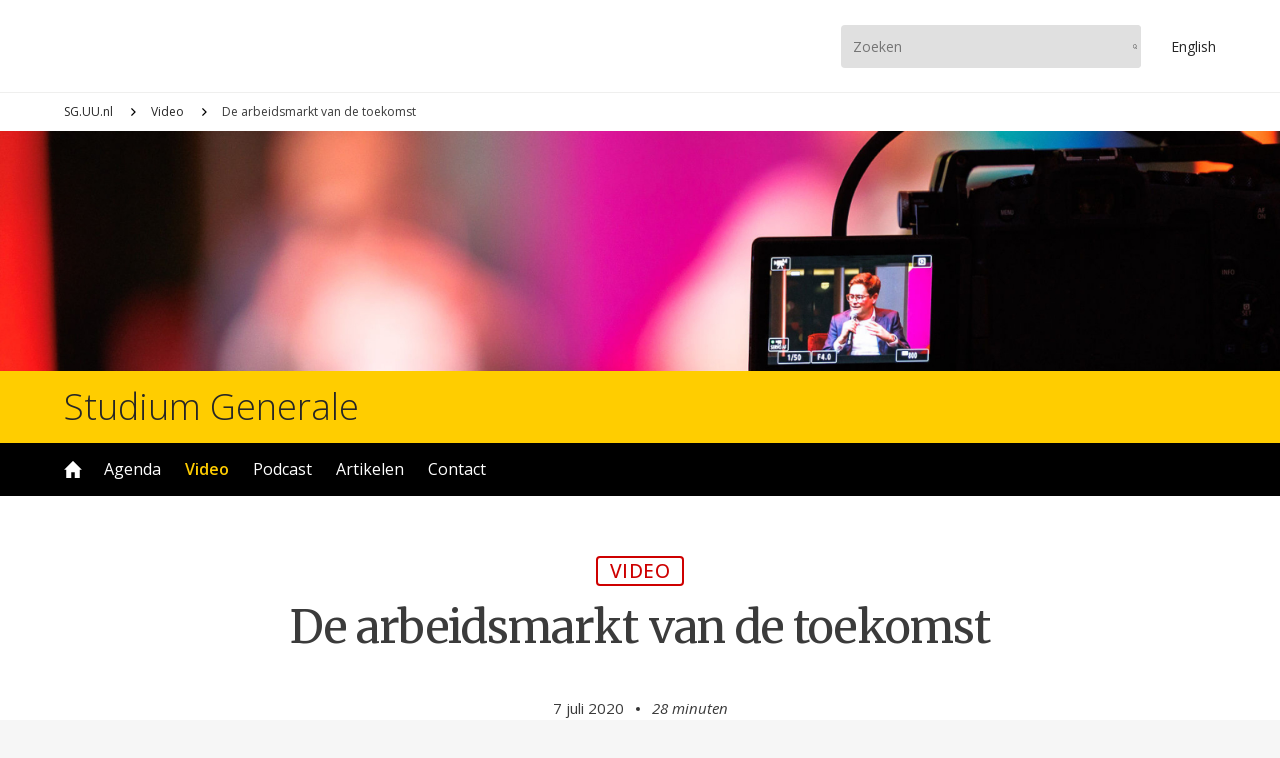

--- FILE ---
content_type: text/html; charset=UTF-8
request_url: https://www.sg.uu.nl/video/2020/07/de-arbeidsmarkt-van-de-toekomst
body_size: 5407
content:
<!DOCTYPE html>

<html lang="nl" dir="ltr" prefix="og: https://ogp.me/ns#">

<head>

<script async src="https://www.googletagmanager.com/gtag/js?id=UA-10296018-1"></script>
<script>window.dataLayer = window.dataLayer || []; function gtag(){dataLayer.push(arguments);} gtag('js', new Date()); gtag('config', 'UA-10296018-1', {'anonymize_ip': true});</script>

<meta charset="utf-8" />
<link rel="canonical" href="https://www.sg.uu.nl/video/2020/07/de-arbeidsmarkt-van-de-toekomst" />
<meta property="og:site_name" content="Studium Generale Universiteit Utrecht" />
<meta property="og:type" content="video" />
<meta property="og:url" content="https://www.sg.uu.nl/video/2020/07/de-arbeidsmarkt-van-de-toekomst" />
<meta property="og:title" content="De arbeidsmarkt van de toekomst" />
<meta property="og:image" content="https://www.sg.uu.nl/sites/default/files/styles/api_16x9/public/video/2025/whatsapp_image_2020-07-06_at_23.24.15.jpeg?h=8abcec71&amp;itok=BT2H1q4X" />
<meta property="og:image:secure_url" content="https://www.sg.uu.nl/sites/default/files/styles/api_16x9/public/video/2025/whatsapp_image_2020-07-06_at_23.24.15.jpeg?h=8abcec71&amp;itok=BT2H1q4X" />
<meta property="og:image:width" content="1600" />
<meta property="og:image:height" content="900" />
<meta property="og:updated_time" content="2025-07-18T07:44:34+0200" />
<meta name="Generator" content="Drupal 11 (https://www.drupal.org)" />
<meta name="MobileOptimized" content="width" />
<meta name="HandheldFriendly" content="true" />
<meta name="viewport" content="width=device-width, initial-scale=1.0" />
<link rel="icon" href="/themes/uu/favicon.ico" type="image/vnd.microsoft.icon" />

<meta name="viewport" content="width=device-width,initial-scale=1.0,minimum-scale=1.0,maximum-scale=1.0,user-scalable=no,minimal-ui"/>
<meta property="fb:app_id" content="100537660650957"/>
<meta name="google-site-verification" content="iUEHpadESl_zDUkc1RXPWSXBLA9tlEOGpIR2jX8enpE"/>
<title>De arbeidsmarkt van de toekomst – Studium Generale Universiteit Utrecht</title>
<link rel="stylesheet" media="all" href="/core/themes/stable9/css/system/components/align.module.css?t9l1z1" />
<link rel="stylesheet" media="all" href="/core/themes/stable9/css/system/components/fieldgroup.module.css?t9l1z1" />
<link rel="stylesheet" media="all" href="/core/themes/stable9/css/system/components/container-inline.module.css?t9l1z1" />
<link rel="stylesheet" media="all" href="/core/themes/stable9/css/system/components/clearfix.module.css?t9l1z1" />
<link rel="stylesheet" media="all" href="/core/themes/stable9/css/system/components/details.module.css?t9l1z1" />
<link rel="stylesheet" media="all" href="/core/themes/stable9/css/system/components/hidden.module.css?t9l1z1" />
<link rel="stylesheet" media="all" href="/core/themes/stable9/css/system/components/item-list.module.css?t9l1z1" />
<link rel="stylesheet" media="all" href="/core/themes/stable9/css/system/components/js.module.css?t9l1z1" />
<link rel="stylesheet" media="all" href="/core/themes/stable9/css/system/components/nowrap.module.css?t9l1z1" />
<link rel="stylesheet" media="all" href="/core/themes/stable9/css/system/components/position-container.module.css?t9l1z1" />
<link rel="stylesheet" media="all" href="/core/themes/stable9/css/system/components/reset-appearance.module.css?t9l1z1" />
<link rel="stylesheet" media="all" href="/core/themes/stable9/css/system/components/resize.module.css?t9l1z1" />
<link rel="stylesheet" media="all" href="/core/themes/stable9/css/system/components/system-status-counter.css?t9l1z1" />
<link rel="stylesheet" media="all" href="/core/themes/stable9/css/system/components/system-status-report-counters.css?t9l1z1" />
<link rel="stylesheet" media="all" href="/core/themes/stable9/css/system/components/system-status-report-general-info.css?t9l1z1" />
<link rel="stylesheet" media="all" href="/core/themes/stable9/css/system/components/tablesort.module.css?t9l1z1" />
<link rel="stylesheet" media="all" href="/core/themes/stable9/css/views/views.module.css?t9l1z1" />
<link rel="stylesheet" media="all" href="/themes/uu/js/lib/swiper/swiper-bundle.min.css?t9l1z1" />
<link rel="stylesheet" media="all" href="/themes/uu/ui/core.css?t9l1z1" />
<link rel="stylesheet" media="all" href="/themes/uu/ui/grid.css?t9l1z1" />
<link rel="stylesheet" media="all" href="/themes/uu/ui/node.css?t9l1z1" />



</head>

<body>


  <div class="dialog-off-canvas-main-canvas" data-off-canvas-main-canvas>
    <div class="page-wrapper">
	<div class="menu-nav-button">
		<div>
			<div></div>
			<div></div>
		</div>
	</div>
	<div class="menu-nav">
		<div>
			<div class="menu-nav-flex">
				<div>
					<a class="uu-brand"></a>
					<a class="uu-brand-name" href="https://www.sg.uu.nl/">Studium Generale</a>
						<ul class="menu">
					<li class="menu-item">
		<a href="/home" data-drupal-link-system-path="node/100">Home</a>
			</li>
				<li class="menu-item menu-item--expanded">
		<a href="/agenda" data-drupal-link-system-path="node/112">Agenda</a>
						<ul class="menu">
					<li class="menu-item">
		<a href="/series" data-drupal-link-system-path="node/113">Series</a>
			</li>
	</ul>

			</li>
				<li class="menu-item menu-item--expanded menu-item--active-trail">
		<a href="/video" data-drupal-link-system-path="node/101">Video</a>
						<ul class="menu">
					<li class="menu-item">
		<a href="/video/archief" data-drupal-link-system-path="video/archief">Archief</a>
			</li>
	</ul>

			</li>
				<li class="menu-item">
		<a href="/podcast" data-drupal-link-system-path="node/114">Podcast</a>
			</li>
				<li class="menu-item">
		<a href="/artikelen" data-drupal-link-system-path="node/116">Artikelen</a>
			</li>
				<li class="menu-item menu-item--collapsed">
		<a href="/contact" data-drupal-link-system-path="node/118">Contact</a>
			</li>
	</ul>


					<ul class="menu-media">
						<li><a href="https://www.instagram.com/studiumgeneraleuu" target="_blank" title="Instagram"><img src="/sites/default/files/svg/instagram.svg" /></a></li><li><a href="https://www.facebook.com/studiumgenerale.uu" target="_blank" title="Facebook"><img src="/sites/default/files/svg/facebook.svg" /></a></li><li><a href="https://www.youtube.com/studiumgeneraleuu" target="_blank" title="YouTube"><img src="/sites/default/files/svg/youtube.svg" /></a></li><li><a href="https://www.linkedin.com/company/studium-generale-universiteit-utrecht" target="_blank" title="LinkedIn"><img src="/sites/default/files/svg/linkedin.svg" /></a></li>
					</ul>
				</div>
			</div>
		</div>
	</div>
	<div class="head-bar">
		<div class="grid">
			<div class="grid-column">
				<div class="head-bar-flex">
					<div>
						<a href="https://www.uu.nl" class="uu-brand"></a>
					</div>
					<div>
						<form class="search-bar" action="https://www.sg.uu.nl/zoeken" method="get">
							<input type="text" name="search_term" placeholder="Zoeken"/>
							<input type="submit" value="Zoeken"/>
						</form>
						<a href="https://www.sg.uu.nl/en" class="en-button">En<span>glish</span></a>
					</div>
				</div>
			</div>
		</div>
	</div>
	<header>
		<div id="live_bar"></div>
		  <div>
    <div id="block-uu-breadcrumb">
  
    
        <nav role="navigation" aria-labelledby="system-breadcrumb">
    <h2 id="system-breadcrumb" class="visually-hidden">Kruimelpad</h2>
    <ol>
          <li>
                  <a href="/">SG.UU.nl</a>
              </li>
          <li>
                  <a href="/video">Video</a>
              </li>
          <li>
                  De arbeidsmarkt van de toekomst
              </li>
        </ol>
  </nav>

  </div>
<div class="views-element-container" id="block-uu-views-block-uu-term-carousel">
  
    
      
  </div>
<div class="views-element-container" id="block-uu-views-block-uu-term-header">
  
    
        <img loading="lazy" src="/sites/default/files/styles/header/public/header/video.jpg?h=a1e1a043&amp;itok=1wa2lE1c" width="1600" height="300" alt="" />



  </div>

  </div>

	</header>
	<div class="name-bar">
		<div class="grid">
			<div class="grid-column">
				<a href="https://www.sg.uu.nl/">Studium Generale</a>
			</div>
		</div>
	</div>
	<div class="menu-bar">
		<div class="grid">
			<div class="grid-column">
				<div class="menu-bar-menu">
						<ul class="menu">
					<li class="menu-item">
		<a href="/home" data-drupal-link-system-path="node/100">Home</a>
			</li>
				<li class="menu-item menu-item--expanded">
		<a href="/agenda" data-drupal-link-system-path="node/112">Agenda</a>
						<ul class="menu">
					<li class="menu-item">
		<a href="/series" data-drupal-link-system-path="node/113">Series</a>
			</li>
	</ul>

			</li>
				<li class="menu-item menu-item--expanded menu-item--active-trail">
		<a href="/video" data-drupal-link-system-path="node/101">Video</a>
						<ul class="menu">
					<li class="menu-item">
		<a href="/video/archief" data-drupal-link-system-path="video/archief">Archief</a>
			</li>
	</ul>

			</li>
				<li class="menu-item">
		<a href="/podcast" data-drupal-link-system-path="node/114">Podcast</a>
			</li>
				<li class="menu-item">
		<a href="/artikelen" data-drupal-link-system-path="node/116">Artikelen</a>
			</li>
				<li class="menu-item menu-item--collapsed">
		<a href="/contact" data-drupal-link-system-path="node/118">Contact</a>
			</li>
	</ul>


				</div>
			</div>
		</div>
	</div>
	<div class="user-bar">
		<div class="grid">
			<div class="grid-column">
				  <div>
    <div data-drupal-messages-fallback class="hidden"></div>

  </div>

			</div>
		</div>
	</div>
	<main>
		  <div>
    <article class="node node-video">
	<div class="grid view_node_head">
		<div class="node-head">
			<div class="node-type">Video</div>
			<h1><span>De arbeidsmarkt van de toekomst</span>
</h1>
			<div class="node-meta">
				<ul>
					<li>7 juli 2020</li>
					<li class="duration"><span class="hms__minuten">28 minuten  </span>

</li>
				</ul>
				<div class="tags">
					
            <div><a href="/domein/economie" hreflang="nl">Economie</a></div>
      
				</div>
			</div>
		</div>
	</div>
	<div class="grid view_node-embed-media">
		<div class="node-embed-media">
			<div class="video-embed">
<iframe width="560" height="315" src="https://www.youtube.com/embed/ihcnYqqnKwU?start=" frameborder="0" allow="autoplay;fullscreen;clipboard-write;encrypted-media;picture-in-picture"></iframe>
</div>

		</div>
	</div>
	<div class="grid view_ck ck">
		<div class="grid-column">
			<p class="teaser">De coronacrisis legt bloot hoe kwetsbaar zzp&#039;ers en flexwerkers zijn voor economische tegenslag. Arbeidseconoom Joop Schippers onderzoekt de toekomst van de arbeidsmarkt. Biedt de huidige crisis een kans om structurele problemen aan te pakken?</p>
			<p>Veel flexwerkers en zzp'ers zijn hard getroffen in de coronatijd. De regering tast diep in de buidel om bedrijven en banen te redden. Maar dat is slechts een tijdelijke oplossing. Volgens arbeidseconoom prof. dr. Joop Schippers (UU) legt de crisis bestaande pijnpunten bloot. De ooit bejubelde flexibele arbeidsmarkt heeft een schaduwzijde: steeds meer mensen vallen als zzp'er buiten het sociale vangnet. De zzp'er in 2020 is bovendien steeds vaker geen vrije ondernemer, maar een postbode of horecamedewerker, die weinig kans heeft om buffers op te bouwen. Hoe organiseren we de arbeidsmarkt op een duurzame manier? </p>

		</div>
	</div>
	<div class="grid view_embedded-spaced">
		<div class="grid-column-small">
			<header>
				<h2>Sprekers</h2>
			</header>
			<div class="grid-view view-1x">
				<article class="speaker"><a href="/sprekers/joop-schippers"><div class="speaker-card"><div class="card-media c1x1">  <img loading="lazy" src="/sites/default/files/styles/crm/public/speaker/joop.jpeg?h=2fe70790&amp;itok=mCVMw3FA" width="200" height="200" />


</div></div><div class="speaker-name"><span class="name">prof.&nbsp;dr.&nbsp;Joop Schippers</span><span class="role">Econoom</span></div></a></article>
			</div>
		</div>
	</div>
</article>
<div class="grid view_series-summary">
	<div class="grid-series">
		<header>
			<h1>Meer in deze serie</h1>
		</header>
		<div class="series-summary">
			<div class="series-summary-name">
				<div>  <img loading="lazy" src="/sites/default/files/styles/card_1x1/public/series/sgwebsite_sciencesessions.jpg?h=725dc979&amp;itok=do6TJRsM" width="900" height="900" />


</div><div><div><span class="series-name">Science Sessions</span><span class="series-head">Nu jij niet naar de wetenschap kan komen, brengen we de wetenschap gewoon naar jou! In de Science Sessions vragen we wetenschappers wat hen bezighoudt in deze vreemde tijden. Welke vragen moeten juist nu worden gesteld?</span></div><div><a href="/series/science-sessions" class="series-more">Meer</a></div></div>

			</div>
			<div class="series-summary-data">
				<div class="swiper-container">
					<div class="swiper">
						<div class="swiper-wrapper">
							<div class="swiper-slide"><article class="video"><a href="/video/2021/05/science-session-10-windmolen-je-backyard-zo-makkelijk-die-energietransitie-niet"><div class="card"><div class="card-media c3x2">  <img loading="lazy" src="/sites/default/files/styles/card_3x2/public/video/2025/akerboom.jpg?h=d1cb525d&amp;itok=3gztNjOc" width="900" height="600" />


</div><div class="hms"><span class="hms hms-format-h-mm-ss">
  49:45
</span>
</div></div><div class="core"><span class="name">Science Session #10 | Windmolen in je backyard? Zo makkelijk is die energietransitie niet</span></div></a></article></div><div class="swiper-slide"><article class="video"><a href="/video/2021/03/waarom-we-de-macht-van-grote-bedrijven-moeten-beteugelen"><div class="card"><div class="card-media c3x2">  <img loading="lazy" src="/sites/default/files/styles/card_3x2/public/video/2025/claessen.png?h=21e0f159&amp;itok=gxsRPhHf" width="900" height="600" />


</div><div class="hms"><span class="hms hms-format-h-mm-ss">
  39:45
</span>
</div></div><div class="core"><span class="name">Waarom we de macht van grote bedrijven moeten beteugelen</span></div></a></article></div><div class="swiper-slide"><article class="video"><a href="/video/2021/02/science-session-8-de-staat-van-de-vs"><div class="card"><div class="card-media c3x2">  <img loading="lazy" src="/sites/default/files/styles/card_3x2/public/video/2025/schermafbeelding_2021-02-15_om_11.25.29.png?h=a4796d86&amp;itok=Hj7yMgJx" width="900" height="600" />


</div><div class="hms"><span class="hms hms-format-h-mm-ss">
  36:46
</span>
</div></div><div class="core"><span class="name">Science Session #8 - De staat van de VS</span></div></a></article></div><div class="swiper-slide"><article class="video"><a href="/video/2020/12/hoe-versterk-je-je-veerkracht"><div class="card"><div class="card-media c3x2">  <img loading="lazy" src="/sites/default/files/styles/card_3x2/public/video/2025/schermafbeelding_2020-12-09_om_15.27.56.png?h=0da1ac84&amp;itok=FtSqpejH" width="900" height="600" />


</div><div class="hms"><span class="hms hms-format-h-mm-ss">
  30:30
</span>
</div></div><div class="core"><span class="name">Hoe versterk je je veerkracht?</span></div></a></article></div><div class="swiper-slide"><article class="video"><a href="/video/2020/11/waarom-een-crisis-vaak-niet-tot-grote-verandering-leidt"><div class="card"><div class="card-media c3x2">  <img loading="lazy" src="/sites/default/files/styles/card_3x2/public/video/2025/schermafbeelding_2020-11-17_om_11.09.29.png?h=ecd8c411&amp;itok=c3eXQI8r" width="900" height="600" />


</div><div class="hms"><span class="hms hms-format-h-mm-ss">
  28:23
</span>
</div></div><div class="core"><span class="name">Waarom een crisis vaak niet tot grote verandering leidt</span></div></a></article></div><div class="swiper-slide"><article class="video"><a href="/video/2020/10/ethische-dilemmas-coronatijd"><div class="card"><div class="card-media c3x2">  <img loading="lazy" src="/sites/default/files/styles/card_3x2/public/video/2025/schermafbeelding_2020-10-20_om_13.55.47.png?h=8873cff5&amp;itok=DjTZyI3H" width="900" height="600" />


</div><div class="hms"><span class="hms hms-format-h-mm-ss">
  31:42
</span>
</div></div><div class="core"><span class="name">Ethische dilemma&#039;s in coronatijd</span></div></a></article></div>
						</div>
					</div>
					<div class="swiper-button prev"></div>
					<div class="swiper-button next"></div>
				</div>
			</div>
		</div>
	</div>
</div>
<div class="wrap">
	<div class="grid view_video-more-by-date">
		<div class="grid-column">
			<header>
				<h1>Nieuwe video's</h1>
			</header>
			<div class="grid-view view-2x">
				<article class="video"><a href="/video/2025/12/shareholder-capitalism-democratic-economy"><div class="card"><div class="card-media c3x2">  <img loading="lazy" src="/sites/default/files/styles/card_3x2/public/video/2025/Screenshot%202025-12-04%20at%2015.22.06.png?h=48fa4e3f&amp;itok=UHUdpqnJ" width="900" height="600" alt="" />


</div><div class="hms"><span class="hms hms-format-h-mm-ss">
  1:32:06
</span>
</div></div><div class="core"><span class="name">From shareholder capitalism to democratic economy</span><span class="head">What if workers take back control?</span><span class="date">6 maanden geleden</span></div></a></article><article class="video"><a href="/video/2025/12/trump-killing-international-rule-based-order"><div class="card"><div class="card-media c3x2">  <img loading="lazy" src="/sites/default/files/styles/card_3x2/public/video/2025/Scherm%C2%ADafbeelding%202025-12-03%20om%2009.52.13.png?h=5a8f6977&amp;itok=RxXKitFQ" width="900" height="600" alt="" />


</div><div class="hms"><span class="hms hms-format-h-mm-ss">
  49:58
</span>
</div></div><div class="core"><span class="name">Is Trump killing the international rule-based order?</span><span class="head">Are we witnessing the death of international law?</span><span class="date">6 maanden geleden</span></div></a></article><article class="video"><a href="/video/2025/11/woede-als-feministisch-wapen"><div class="card"><div class="card-media c3x2">  <img loading="lazy" src="/sites/default/files/styles/card_3x2/public/video/2025/Scherm%C2%ADafbeelding%202025-11-27%20om%2013.35.51.png?h=d4f67a2d&amp;itok=xfBZPNLL" width="900" height="600" alt="" />


</div><div class="hms"><span class="hms hms-format-h-mm-ss">
  1:32:40
</span>
</div></div><div class="core"><span class="name">Woede als feministisch wapen</span><span class="head">Waarom we feministische woede nodig hebben.</span><span class="date">6 maanden geleden</span></div></a></article><article class="video"><a href="/video/2025/11/ontwikkelingshulp-zinloos-zinvol"><div class="card"><div class="card-media c3x2">  <img loading="lazy" src="/sites/default/files/styles/card_3x2/public/video/2025/Scherm%C2%ADafbeelding%202025-11-11%20om%2014.15.09.png?h=40ebcb86&amp;itok=xWpKl1RK" width="900" height="600" alt="" />


</div><div class="hms"><span class="hms hms-format-h-mm-ss">
  1:36:10
</span>
</div></div><div class="core"><span class="name">Ontwikkelingshulp: zinloos of zinvol?</span><span class="head">Hoe zorgen we dat ontwikkelingssamenwerking echt het verschil maakt?</span><span class="date">6 maanden geleden</span></div></a></article>
			</div>
		</div>
	</div>
</div>
  </div>

	</main>
	<div class="subscribe-bar">
		<div class="grid">
			<div class="grid-column">
				<div class="subscribe">
					<div class="column-1">
						<h1>Niets meer missen?</h1>
						<p>Schrijf je in voor onze nieuwsbrief</p>
					</div>
					<div class="column-2">
						<a href="/subscribe" target="_blank">Aanmelden</a>
					</div>
				</div>
			</div>
		</div>
	</div>
	<div class="bottom-bar">
		<div class="grid">
			<div class="grid-column">
				<div class="bottom-bar-flex">
					<div>
						<ul class="menu">
							<li>
								<a href="https://www.sg.uu.nl/publicaties">Publicaties</a>
								<ul class="menu">
									<li><a href="/publicaties/2026/brochure-voorjaar-2026">Brochure voorjaar 2026</a></li><li><a href="/publicaties/2025/brochure-najaar-2025">Brochure najaar 2025</a></li><li><a href="/publicaties/2024/brochure-voorjaar-2025">Brochure voorjaar 2025</a></li><li><a href="/publicaties/2024/brochure-najaar-2024">Brochure najaar 2024</a></li><li><a href="/publicaties/2024/brochure-voorjaar-2024">Brochure voorjaar 2024</a></li>
								</ul>
							</li>
						</ul>
							<ul class="menu">
					<li class="menu-item menu-item--expanded">
		<a href="/contact" data-drupal-link-system-path="node/118">Contact</a>
						<ul class="menu">
					<li class="menu-item">
		<a href="/contact/missie" data-drupal-link-system-path="node/119">Missie &amp; visie</a>
			</li>
				<li class="menu-item">
		<a href="/contact/locaties" data-drupal-link-system-path="node/122">Locaties &amp; toegankelijkheid </a>
			</li>
				<li class="menu-item">
		<a href="/contact/faq" data-drupal-link-system-path="node/123">FAQ</a>
			</li>
				<li class="menu-item">
		<a href="/contact/privacyverklaring" data-drupal-link-system-path="node/134">Privacyverklaring</a>
			</li>
				<li class="menu-item">
		<a href="/contact/voorwaarden" data-drupal-link-system-path="node/132">Gebruiksvoorwaarden</a>
			</li>
	</ul>

			</li>
	</ul>


					</div>
					<div>
						<ul class="menu-media">
							<li><a href="https://www.instagram.com/studiumgeneraleuu" target="_blank" title="Instagram"><img src="/sites/default/files/svg/instagram.svg" /></a></li><li><a href="https://www.facebook.com/studiumgenerale.uu" target="_blank" title="Facebook"><img src="/sites/default/files/svg/facebook.svg" /></a></li><li><a href="https://www.youtube.com/studiumgeneraleuu" target="_blank" title="YouTube"><img src="/sites/default/files/svg/youtube.svg" /></a></li><li><a href="https://www.linkedin.com/company/studium-generale-universiteit-utrecht" target="_blank" title="LinkedIn"><img src="/sites/default/files/svg/linkedin.svg" /></a></li>
						</ul>
					</div>
				</div>
			</div>
		</div>
	</div>
</div>
  </div>


<script type="application/json" data-drupal-selector="drupal-settings-json">{"path":{"baseUrl":"\/","pathPrefix":"","currentPath":"node\/4529","currentPathIsAdmin":false,"isFront":false,"currentLanguage":"nl"},"pluralDelimiter":"\u0003","suppressDeprecationErrors":true,"user":{"uid":0,"permissionsHash":"a598545cf6a452bf15d0b858c715c5631bc1d2a5f3e1621606a62418dccf5b2e"}}</script>
<script src="/core/assets/vendor/jquery/jquery.min.js?v=4.0.0-beta.2"></script>
<script src="/sites/default/files/languages/nl_i_pZUKf0VT94DVqyNv_TjXhW-0aefCsw7yK2CBC602I.js?t9l1z1"></script>
<script src="/core/misc/drupalSettingsLoader.js?v=11.1.7"></script>
<script src="/core/misc/drupal.js?v=11.1.7"></script>
<script src="/core/misc/drupal.init.js?v=11.1.7"></script>
<script src="/themes/uu/js/lib/swiper/swiper-bundle.min.js?v=1.x"></script>
<script src="/themes/uu/js/ux.js?v=1.x"></script>


</body>

</html>

--- FILE ---
content_type: text/css
request_url: https://www.sg.uu.nl/core/themes/stable9/css/system/components/hidden.module.css?t9l1z1
body_size: 662
content:
/**
 * @file
 * Utility classes to hide elements in different ways.
 */

/**
 * Hide elements from all users.
 *
 * Used for elements which should not be immediately displayed to any user. An
 * example would be collapsible details that will be expanded with a click
 * from a user. The effect of this class can be toggled with the jQuery show()
 * and hide() functions.
 */
.hidden {
  display: none;
}

/**
 * Hide elements visually, but keep them available for screen readers.
 *
 * Used for information required for screen reader users to understand and use
 * the site where visual display is undesirable. Information provided in this
 * manner should be kept concise, to avoid unnecessary burden on the user.
 * "!important" is used to prevent unintentional overrides.
 */
.visually-hidden {
  position: absolute !important;
  overflow: hidden;
  clip: rect(1px, 1px, 1px, 1px);
  width: 1px;
  height: 1px;
  word-wrap: normal;
}

/**
 * The .focusable class extends the .visually-hidden class to allow
 * the element to be focusable when navigated to via the keyboard.
 */
.visually-hidden.focusable:active,
.visually-hidden.focusable:focus-within {
  position: static !important;
  overflow: visible;
  clip: auto;
  width: auto;
  height: auto;
}

/**
 * Hide visually and from screen readers, but maintain layout.
 */
.invisible {
  visibility: hidden;
}


--- FILE ---
content_type: text/css
request_url: https://www.sg.uu.nl/themes/uu/ui/grid.css?t9l1z1
body_size: 4801
content:



/* grid view */



div.wrap{background: #efefee; overflow: hidden;}
div.grid{display: grid; grid-template-columns: repeat(20, 1fr); width: 100%; max-width: 1440px; margin: 0 auto;}
div.grid-column{grid-column: 2 / 20;}
div.grid-column-small{grid-column: 2 / 20;}
div.grid-series{grid-column: 2 / 20;}
div.grid-video{grid-column: 2 / 20;}
div.grid-video h1{text-align: center;}
div.grid-view{display: grid;}
div.grid-view.view-1x{row-gap: 24px;}
div.grid-view.view-2x{row-gap: 32px;}
div.grid-view.view-3x{row-gap: 32px;}
div.grid-view.view-4x{row-gap: 32px;}
div.grid-view.view-5x{grid-template-columns: repeat(2, minmax(0, 1fr)); column-gap: 2rem; row-gap: 72px;}
div.grid-view.rmv-gap{column-gap: 0 !important;}
div.grid-tile{display: grid;}
div.grid-tile.view-2x{grid-template-columns: repeat(2, minmax(0, 1fr)); column-gap: 2rem; row-gap: 44px;}
div.grid-tile.view-3x{grid-template-columns: repeat(2, minmax(0, 1fr)); column-gap: 1rem; row-gap: 32px;}
@media (min-width: 640px){
div.grid-view.view-4x{grid-template-columns: repeat(2, minmax(0, 1fr)); column-gap: 3rem; row-gap: 72px;}
div.grid-tile.view-3x{grid-template-columns: repeat(3, minmax(0, 1fr)); column-gap: 2rem; row-gap: 44px;}
}
@media (min-width: 990px){
div.grid-column-small{grid-column: 6 / 16;}
div.grid-series{grid-column: 4 / 18;}
div.grid-video{grid-column: 4 / 18;}
div.grid-view.view-1x{row-gap: 32px;}
div.grid-view.view-2x{grid-template-columns: repeat(2, minmax(0, 1fr)); column-gap: 10vw; row-gap: 72px;}
div.grid-view.view-3x{grid-template-columns: repeat(3, minmax(0, 1fr)); column-gap: 3rem; row-gap: 72px;}
div.grid-view.view-4x{grid-template-columns: repeat(4, minmax(0, 1fr)); column-gap: 3rem; row-gap: 72px;}
div.grid-view.view-5x{grid-template-columns: repeat(4, minmax(0, 1fr)); column-gap: 2rem; row-gap: 72px;}
div.grid-tile.view-2x{column-gap: 3rem;}
}
@media (min-width:1280px){
div.grid-view.view-5x{grid-template-columns: repeat(5, minmax(0, 1fr)); column-gap: 2rem; row-gap: 72px;}
}



/* grid context */



div.view_node{margin-top: 60px; margin-bottom: 60px;}
div.view_node_card{margin-top: 60px; margin-bottom: 80px;}
div.view_node_head{margin-top: 60px; margin-bottom: 60px;}
div.view_node-embed-media{margin-top: 60px; margin-bottom: 80px;}
div.view_term{margin-top: 60px; margin-bottom: 60px;}
div.view_instagram{margin-top: 60px; margin-bottom: 60px;}
div.view_venue-event{margin-top: 60px; margin-bottom: 60px;}
div.view_term-content{margin-bottom: 60px;}
div.view_article-domain{margin-top: 80px; margin-bottom: 80px;}
div.view_article-new{margin-top: 80px; margin-bottom: 80px;}
div.view_article-news{margin-top: 60px; margin-bottom: 80px;}
div.view_article-zine{margin-top: 60px; margin-bottom: 80px;}
div.view_article-recent{margin-top: 80px; margin-bottom: 80px;}
div.view_article-sticky{margin-top: 80px; margin-bottom: 80px;}
div.view_article-more-by-date{margin-top: 60px; margin-bottom: 60px;}
div.view_archive{margin-top: 60px; margin-bottom: 60px;}
div.view_english{margin-top: 60px; margin-bottom: 60px;}
div.view_venue{margin-top: 60px; margin-bottom: 60px;}
div.view_crew{margin-top: 60px; margin-bottom: 60px;}
div.view_crew div.grid-column{max-width: 740px;}
div.view_recommend{margin-top: 80px; margin-bottom: 80px;}
div.view_issue{margin-top: 60px; margin-bottom: 60px;}
div.view_issue-content{margin-top: 80px; margin-bottom: 80px;}
div.view_issue-more-by-date{margin-top: 60px; margin-bottom: 60px;}
div.view_ck{margin-top: 60px; margin-bottom: 60px;}
div.view_photo{margin-top: 60px; margin-bottom: 60px;}
div.view_faq{margin-top: 60px; margin-bottom: 60px;}
div.view_faq + div.view_faq{margin-top: -40px;}
div.view_testimonial{margin-top: 60px; margin-bottom: 60px;}
div.view_testimonial + div.view_testimonial{margin-top: -40px;}
div.view_article-author{margin-top: 60px; margin-bottom: 60px;}
div.view_series-preview{margin-top: 80px; margin-bottom: 80px;}
div.view_series-new{margin-top: 60px; margin-bottom: 60px;}
div.view_series-overview{margin-top: 60px; margin-bottom: 60px;}
div.view_series-summary{margin-top: 60px; margin-bottom: 80px;}
div.view_series-content{margin-top: 60px; margin-bottom: 60px;}
div.view_event-passed{margin-top: 80px; margin-bottom: 60px;}
div.view_event-overview{margin-top: 80px; margin-bottom: 60px;}
div.view_event-new{margin-top: 60px; margin-bottom: 60px;}
div.view_event-next-up{margin-top: 60px; margin-bottom: 60px;}
div.view_youtube{margin-top: 80px; margin-bottom: 80px;}
div.view_video-domain{margin-top: 80px; margin-bottom: 80px;}
div.view_video-new{margin-top: 80px; margin-bottom: 80px;}
div.view_video-zine{margin-top: 60px; margin-bottom: 80px;}
div.view_video-recent{margin-top: 80px; margin-bottom: 80px;}
div.view_video-sticky{margin-top: 80px; margin-bottom: 80px;}
div.view_video-more-by-date{margin-top: 60px; margin-bottom: 60px;}
div.view_podcast-domain{margin-top: 80px; margin-bottom: 80px;}
div.view_podcast-new{margin-top: 80px; margin-bottom: 80px;}
div.view_podcast-zine{margin-top: 60px; margin-bottom: 80px;}
div.view_podcast-more-by-date{margin-top: 60px; margin-bottom: 60px;}
div.view_carousel{margin-top: 60px; margin-bottom: 60px;}
div.view_publication{margin-top: 60px; margin-bottom: 60px;}
div.view_publication-more-by-date{margin-top: 60px; margin-bottom: 60px;}
div.view_embedded{margin-top: 40px; margin-bottom: 40px;}
div.view_embedded-spaced{margin-top: 60px; margin-bottom: 80px;}
div.view_search{margin-top: 60px; margin-bottom: 60px;}



/* zine layout */



div.zine-a{display: grid; row-gap: 32px;}
div.zine-b article>a div.card div.date-event{font-size: 2.6em !important;}
div.zine-c{display: grid; row-gap: 32px;}
@media (min-width: 990px){
div.zine-a{display: grid; grid-template-areas: "big small1" "big small2"; grid-template-columns: 64% 1fr; column-gap: 5vw; row-gap: 32px;}
div.zine-a>div:nth-child(1){grid-area: big; margin: 0;}
div.zine-a>div:nth-child(2){grid-area: small1;}
div.zine-a>div:nth-child(3){grid-area: small2;}
div.zine-b article>a{display: -webkit-flex; display: flex; -webkit-flex-flow: row nowrap; flex-flow: row nowrap;}
div.zine-b article>a div.card{width: 40%; margin: 0 32px 0 0;}
div.zine-b article>a div.core{-webkit-flex: 1; flex: 1;}
div.zine-c{display: grid; grid-template-areas: "big small1" "big small2"; grid-template-columns: 40% 1fr; column-gap: 5vw; row-gap: 32px;}
div.zine-c>div:nth-child(1){grid-area: big; margin: 0;}
div.zine-c>div:nth-child(2){grid-area: small1;}
div.zine-c>div:nth-child(3){grid-area: small2;}
}
@media (min-width:1280px){
div.zine-a{column-gap: 6vw;}
div.zine-c{column-gap: 6vw;}
}



/* item layout */



article>a{display: block; text-decoration: none;}
article>a[href='']{pointer-events: none;}
article>a.active-0{pointer-events: none;}
article>a div.core ul{margin: 0 0 10px 0; overflow: hidden;}
article>a div.core ul>li{display: inline-block; float: left; margin: 0 6px 6px 0; padding: 4px 8px; background: #ffcd00; border-radius: 3px; font-size: 0.8em; line-height: 1.0em; font-weight: 600; text-transform: uppercase; color: #111 !important;}
article>a div.core span{display: block;}
article>a div.core span.name{margin-bottom: 8px; font-weight: 600;}
article>a div.core span.head{margin-bottom: 6px; font-size: 0.9em; line-height: 1.48em;}
article>a div.core span.date{font-size: 0.8em; font-style: italic; color: #666;}
article>a div.core span.date-event-mini{display: table; margin-bottom: 4px; padding: 0.1em 0.4em; background: #ffcd00; border-radius: 3px; text-transform: uppercase; font-weight: 600;}
article>a div.core span.name-user{display: block; font-size: 0.9em; line-height: 1.4em; font-style: italic;}
article>a div.core span.name-user>span{display: inline;}
article>a div.core span.name-user:not(.mix)>span:nth-child(1){display: none !important;}
article>a div.core span.name-user:not(.mix)>span:nth-child(2)::first-letter{text-transform: uppercase;}
article>a div.core div.name-user{display: -webkit-flex; display: flex; -webkit-align-items: center; align-items: center; font-size: 0.9em; line-height: 1.4em; font-style: italic;}
article>a div.core div.name-user>div:nth-child(1){width: 28px; aspect-ratio: 1/1; background: #eee; border-radius: 50%; overflow: hidden;}
article>a div.core div.name-user>div:nth-child(2){display: -webkit-flex; display: flex; -webkit-flex-wrap: nowrap; flex-wrap: nowrap; padding-left: 10px;}
article>a div.core div.name-user:not(.mix)>div:nth-child(2)>span:nth-child(1){display: none !important;}
article>a div.core div.name-user:not(.mix)>div:nth-child(2)>span:nth-child(2)::first-letter{text-transform: uppercase;}
article>a div.core div.next{margin-top: 12px;}
article>a div.core div.next span.next-date{display: table; margin-bottom: 6px; padding: 0.1em 0.4em; background: #ffcd00; border-radius: 3px; text-transform: uppercase; font-weight: 600;}
article>a div.core div.next span.next-name{font-size: 0.9em; line-height: 1.4em; font-weight: 600;}
article>a div.card{position: relative; margin-bottom: 16px;}
article>a div.card div.hms,article>a div.card div.min{z-index: 4; position: absolute; right: 12px; bottom: 12px; padding: 4px 8px; border-radius: 3px; opacity: 0.9; font-size: 0.8em; line-height: 1.0em; font-weight: 600;}
article>a div.card div.hms{background: #111; color: #eee;}
article>a div.card div.min{background: #fff; color: #111;}
article>a div.card img{width: 100%; height: 100%; object-fit: cover;}
article>a div.card-media{z-index: 2; position: relative; width: 100%; background: #eee; border-radius: 8px; overflow: hidden;}
article.event-row{margin: 20px 0;}
article.event-row>a{display: -webkit-flex; display: flex; -webkit-align-items: center; align-items: center;}
article.event-row>a div.date{display: -webkit-flex; display: flex; -webkit-align-items: center; align-items: center; -webkit-justify-content: center; justify-content: center; width: 3.0em; aspect-ratio: 1/1; margin: 0 24px 0 0; background: #ffcd00; border-radius: 4px; overflow: hidden; font-size: 2.0em; line-height: 1.0em; font-weight: 600; text-transform: uppercase;}
article.event-row>a div.date span{display: block;}
article.event-row>a div.date span.d{font-weight: 400;}
article.event.hide{display: none;}
article.event div.card div.date-event{z-index: 4; position: absolute; top: 0; left: 0; display: -webkit-flex; display: flex; -webkit-align-items: center; align-items: center; min-width: 4.0em; height: 3.0em; margin: 0 24px 0 0; padding: 0 0.6em; background: #ffcd00; border-top-left-radius: 8px; overflow: hidden; font-size: 1.6em; line-height: 1.0em; font-weight: 600; text-transform: uppercase;}
article.event div.card div.date-event span{display: block;}
article.event div.card div.date-event span.d{font-weight: 400;}
article.event div.core div.event-data{margin-bottom: 10px;}
article.event div.core div.event-data span{display: inline-block; margin: 0 12px 8px 0;}
article.event div.core div.event-data span.venue{padding: 0.2em 0.4em; padding-left: 1.0em; background: url(svg/pin.svg) left center / 0.5em auto no-repeat; font-size: 0.9em; opacity: 0.8;}
article.event div.core div.event-data span.start{padding: 0.2em 0.4em; background: #ddd; border-radius: 2px; font-size: 0.9em; line-height: 1.2em; color: #444;}
article.event div.core div.event-state{display: table; margin-bottom: 8px; padding: 0.4em 0.6em; background: #ce0000; border-radius: 3px; font-size: 0.8em; line-height: 1.0em; letter-spacing: 0.02em; font-weight: 600; text-transform: uppercase; color: #fff;}
article.event[data-sticky='1']>a{background: #ffcd00; border-radius: 8px; overflow: hidden;}
article.event[data-sticky='1']>a div.card-media{aspect-ratio: 3/4 !important; border-radius: 12px 0 0 8px;}
article.event[data-sticky='1']>a div.core{padding: 32px; padding-left: 0;}
section.main div.grid-video{grid-column: 2 / 20 !important;}
section.main div.grid-video h1{text-align: left;}
div.view_embedded article{margin-bottom: 32px;}
@media (min-width: 990px){
article>a div.core div.name-user>div:nth-child(1){width: 36px;}
article.event div.card div.date-event{font-size: 2.0em;}
}
@media (max-width: 640px){
div.grid-view.view-2x article.event div.card div.date-event{font-size: 1.2em;}
}



/* item layout by context */



div.grid-view.view-1x article>a,div.view_embedded article>a,div.zine-c>div:not(:nth-child(1)) article>a{display: -webkit-flex; display: flex; -webkit-flex-flow: row nowrap; flex-flow: row nowrap;}
div.grid-view.view-1x article>a div.card,div.view_embedded article>a div.card,div.zine-c>div:not(:nth-child(1)) article>a div.card{width: 32%; -webkit-flex: 0 0 auto; flex: 0 0 auto; margin: 0 32px 0 0;}
div.grid-view.view-1x article>a div.core,div.view_embedded article>a div.core,div.zine-c>div:not(:nth-child(1)) article>a div.core{-webkit-flex: 1; flex: 1;}
div.grid-view.view-2x article>a{display: -webkit-flex; display: flex; -webkit-flex-flow: row nowrap; flex-flow: row nowrap; -webkit-align-items: flex-start; align-items: flex-start;}
div.grid-view.view-2x article>a div.card{width: 30%; -webkit-flex: 0 0 auto; flex: 0 0 auto; margin: 0 16px 0 0;}
div.grid-view.view-2x article>a div.core ul{margin: 0 0 6px 0;}
div.zine-a article>a div.core span.name,article.news>a div.core span.name,div.zine-c>div:not(:nth-child(1)) article>a div.core span.name{margin-bottom: 16px; font-family: 'Merriweather', serif; font-size: 1.6em !important; line-height: 1.2em !important; letter-spacing: -0.01em; font-weight: 400;}
div.zine-a>div:nth-child(1) article>a div.core{padding: 40px 30px; background: #ffcd00; border-top-left-radius: 16px; border-top-right-radius: 16px; text-align: center;}
div.zine-a>div:nth-child(1) article>a div.core ul{display: table; margin-left: auto; margin-right: auto;}
div.zine-a>div:nth-child(1) article>a div.core ul>li{background: #111 !important; color: #ffcd00 !important;}
div.zine-a>div:nth-child(1) article>a div.core div.name-user{-webkit-justify-content: center; justify-content: center;}
div.zine-a>div:nth-child(1) article>a div.core span.name{margin-bottom: 20px; font-size: 2.6em !important; line-height: 1.2em !important;}
div.zine-a>div:nth-child(1) article>a div.card{margin: 0;}
div.zine-a>div:nth-child(1) article>a div.card-media{border-top-left-radius: 0; border-top-right-radius: 0; border-bottom-left-radius: 16px; border-bottom-right-radius: 16px;}
div.zine-c>div:nth-child(1) article>a div.core{padding: 50px 30px 40px 30px; background: #ffcd00; border-bottom-left-radius: 16px; border-bottom-right-radius: 16px; text-align: center;}
div.zine-c>div:nth-child(1) article>a div.core ul{display: table; margin-left: auto; margin-right: auto;}
div.zine-c>div:nth-child(1) article>a div.core ul>li{background: #111 !important; color: #ffcd00 !important;}
div.zine-c>div:nth-child(1) article>a div.core div.name-user{-webkit-justify-content: center; justify-content: center;}
div.zine-c>div:nth-child(1) article>a div.core span.name{margin-bottom: 20px; font-family: 'Merriweather', serif; font-size: 2.2em; line-height: 1.2em; letter-spacing: -0.01em; font-weight: 400;}
div.zine-c>div:nth-child(1) article>a div.card{margin: 0;}
div.zine-c>div:nth-child(1) article>a div.card-media{aspect-ratio: 2/1; background: #000; border-radius: 0; border-top-left-radius: 16px; border-top-right-radius: 16px; overflow: hidden;}
div.zine-c>div:nth-child(1) article>a div.card-media img{filter: blur(24px); transform: scale(1.2);}
div.zine-c>div:nth-child(1) article>a div.card-media-square{z-index: 3; position: absolute; bottom: -20px; left: 28%; display: block; width: 44%; aspect-ratio: 1/1; border-radius: 8px; overflow: hidden;}
div.zine-a>div:nth-child(1) article>a div.core span.date{color: #262626;}
div.zine-a>div:nth-child(1) article>a div.core span.head{margin-bottom: 20px; font-size: 1.16em; line-height: 1.48em;}
div.zine-c>div:nth-child(1) article>a div.core span.head{margin-bottom: 16px;}
div.zine-b article>a div.core span.name{margin-bottom: 20px; font-family: 'Merriweather', serif; font-size: 2.6em; line-height: 1.2em; letter-spacing: -0.01em; font-weight: 400;}
div.zine-b article>a div.core span.head{margin-bottom: 20px; font-size: 1.16em; line-height: 1.48em;}
div.canvas-view article>a div.core span.name{margin-bottom: 20px; font-family: 'Merriweather', serif; font-size: 2.6em; line-height: 1.2em; letter-spacing: -0.01em; font-weight: 300;}
div.canvas-view article>a div.core span.head{margin-bottom: 20px; font-size: 1.16em; line-height: 1.48em;}
div.canvas-view article>a div.core span.date{color: #fff; opacity: 0.8;}
div.view_event-new div.swiper-slide article.event div.core span.name{font-size: 1.2em; line-height: 1.4em;}
div.grid-view.view-3x article>a div.core span.name{font-size: 1.2em; line-height: 1.4em;}
div.archive-view div.grid-view.view-3x article>a div.core span.name{font-size: 1.0em; line-height: 1.4em;}
div.calendar-view article.event>a div.core span.name{font-size: 1.4em; line-height: 1.4em;}
@media (min-width: 990px){
div.grid-view.view-2x article>a div.card{width: 44%; margin: 0 32px 0 0;}
div.grid-view.view-2x article.podcast>a div.card{width: 36%;}
}
@media (max-width: 640px){
div.grid-view.view-1x article>a,div.grid-view.view-4x article>a,div.archive-view div.grid-view.view-3x article>a,div.zine-c>div:not(:nth-child(1)) article>a{display: -webkit-flex; display: flex; -webkit-flex-flow: row nowrap; flex-flow: row nowrap; -webkit-align-items: flex-start; align-items: flex-start;}
div.grid-view.view-1x article>a div.card,div.grid-view.view-4x article>a div.card,div.archive-view div.grid-view.view-3x article>a div.card,div.zine-c>div:not(:nth-child(1)) article>a div.card{width: 30%; -webkit-flex: 0 0 auto; flex: 0 0 auto; margin: 0 16px 0 0;}
div.grid-view.view-1x article>a div.core ul,div.grid-view.view-4x article>a div.core ul,div.archive-view div.grid-view.view-3x article>a div.core ul,div.zine-c>div:not(:nth-child(1)) article>a div.core ul{margin: 0 0 6px 0;}
div.zine-c>div:not(:nth-child(1)) article>a div.core span.name{font-size: 1.4em;}
div.calendar-view article.event>a div.card div.date-event{font-size: 1.2em;}
div.calendar-view article.event>a div.core div.event-data{margin-bottom: 4px;}
div.calendar-view article.event>a div.core span.name{font-size: 1.2em; line-height: 1.4em;}
div.zine-a>div:nth-child(1) article>a div.core span.name,div.zine-b article>a div.core span.name,div.canvas-view article>a div.core span.name{font-size: 2.0em !important; line-height: 1.2em !important;}
}



/* item layout by content */



div.grid-view article.video div.card-media img,div.grid-view article.podcast div.card-media img,div.view_embedded article.video div.card-media img,div.view_embedded article.podcast div.card-media img{z-index: 2; position: relative;}
div.grid-view article.video div.card-media:before,div.grid-view article.podcast div.card-media:before,div.view_embedded article.video div.card-media:before,div.view_embedded article.podcast div.card-media:before{z-index: 4; position: absolute; top: 0; left: 0; content: ''; display: block; width: 100%; height: 100%; background: url(svg/play-w.svg) center center / 16% auto no-repeat; opacity: 0; -webkit-transform: scale(0.8); transform: scale(0.8); transition: transform 120ms ease, opacity 200ms ease;}
div.grid-view article.video>a:hover div.card-media:before,div.grid-view article.podcast>a:hover div.card-media:before,div.view_embedded article.video>a:hover div.card-media:before,div.view_embedded article.podcast>a:hover div.card-media:before{opacity: 0.8; -webkit-transform: scale(1); transform: scale(1);}
div.grid-view.view-3x article.video div.card-media:before,div.grid-view.view-3x article.podcast div.card-media:before{background-size: 12% auto;}



/* image ratio */



div.c1x1{aspect-ratio: 1/1 !important;}
div.c2x3{aspect-ratio: 2/3 !important;}
div.c3x2{aspect-ratio: 3/2 !important;}
div.c3x4{aspect-ratio: 3/4 !important;}
div.c4x3{aspect-ratio: 4/3 !important;}
div.c4x5{aspect-ratio: 4/5 !important;}



/* canvas view */



div.canvas-view article>a{position: relative;}
div.canvas-view article>a div.card{z-index: 2; position: relative;}
div.canvas-view article>a div.core{z-index: 4; position: absolute; top: 0; left: 0; display: -webkit-flex; display: flex; -webkit-align-items: center; align-items: center; -webkit-justify-content: center; justify-content: center;  width: 100%; height: 100%; padding: 0 20px; background: radial-gradient(circle,rgba(0,0,0,0.6) 0%, rgba(0,0,0,0.1) 100%); border-radius: 8px; text-align: center; color: #fff;}
div.canvas-view article>a div.core ul{display: table; margin-left: auto; margin-right: auto;}
@media (max-width: 990px){
div.canvas-view article>a div.card div.card-media{aspect-ratio: 1/1 !important;}
}
@media (max-width: 640px){
div.canvas-view article>a div.card div.card-media{aspect-ratio: 3/4 !important;}
}



/* crew */



article.crew>a{height: 100%; display: -webkit-flex; display: flex; -webkit-flex-direction: column; flex-direction: column; -webkit-align-items: stretch; align-items: stretch;}
article.crew>a div.card{margin: 0;}
article.crew>a div.card:before{z-index: 0; position: absolute; left: 0; bottom: 0; content: ''; display: block; width: 100%; height: 14px; background: #ffcd00;}
article.crew>a div.card-media{border-radius: 14px;}
article.crew>a div.core{-webkit-flex: 1; flex: 1; padding: 20px; background: #ffcd00; border-bottom-left-radius: 14px; border-bottom-right-radius: 14px;}
article.crew>a span.name-crew{font-weight: 600;}
article.crew>a span.name-crew:first-letter{text-transform: uppercase;}
article.crew>a span.role{font-size: 0.8em; font-style: italic; margin-bottom: 6px;}
article.crew>a span.mail{font-size: 0.9em;}
article.crew>a span.call{font-size: 0.9em;}
article.crew>a:hover span.name-crew{text-decoration: underline;}



/* venue */



article.venue>a{height: 100%; display: -webkit-flex; display: flex; -webkit-flex-direction: column; flex-direction: column; -webkit-align-items: stretch; align-items: stretch;}
article.venue>a div.card{margin: 0;}
article.venue>a div.card:before{z-index: 0; position: absolute; left: 0; bottom: 0; content: ''; display: block; width: 100%; height: 14px; background: #ffcd00;}
article.venue>a div.card-media{border-radius: 14px;}
article.venue>a div.core{-webkit-flex: 1; flex: 1; padding: 20px; background: #ffcd00; border-bottom-left-radius: 14px; border-bottom-right-radius: 14px;}
article.venue>a span.name-venue{font-size: 1.1em; font-weight: 600;}
article.venue>a:hover span.name-venue{text-decoration: underline;}
article.venue>a span.address{font-size: 0.9em; margin-top: 8px;}



/* faq */



div.accordion{max-width: 740px; background: #ffeca2; border-radius: 6px; overflow: hidden; -webkit-transition: background 120ms ease; transition: background 120ms ease;}
div.accordion>div.head{position: relative; padding: 14px 60px 14px 20px; cursor: pointer; font-size: 1.1em; line-height: 1.4em;}
div.accordion>div.head:before{position: absolute; top: 50%; right: 20px; content: ''; display: block; width: 0.8em; aspect-ratio: 1/1; margin-top: -0.4em; background: url(svg/arrow.svg) center center / contain no-repeat; -webkit-transition: transform 200ms ease; transition: transform 200ms ease; -webkit-transform: rotate(90deg); transform: rotate(90deg);}
div.accordion>div.head span{display: block; font-weight: 600;}
div.accordion>div.head:hover span{text-decoration: underline;}
div.accordion>div.core{padding: 0 40px 0 20px; overflow-y: hidden; -webkit-transition: max-height 400ms ease-in-out; transition: max-height 400ms ease-in-out;}
div.accordion.hide{background: #ffcd00;}
div.accordion.hide>div.head:before{-webkit-transform: none; transform: none;}
div.accordion.hide>div.core{max-height: 0;}



/* testimonial */



div.accordion.accordion-quote{position: relative; margin-bottom: 30px !important; font-size: 0.9em; overflow: visible;}
div.accordion.accordion-quote:before{position: absolute; left: 20px; bottom: -20px; content: ''; display: block; width: 0px; height: 0px; border-style: solid; border-width: 20px 20px 0 0; border-color: #ffeca2 transparent transparent transparent; -webkit-transition: border-color 120ms ease; transition: border-color 120ms ease;}
div.accordion.accordion-quote.hide:before{border-color: #ffcd00 transparent transparent transparent;}
div.accordion.accordion-quote>div.head{display: -webkit-flex; display: flex; -webkit-align-items: center; align-items: center; -webkit-flex-wrap: nowrap; flex-wrap: nowrap; font-size: 1.0em;}
div.accordion.accordion-quote>div.head p{-webkit-flex: 1; flex: 1; margin: 0;}
div.accordion.accordion-quote>div.head img{width: 48px; aspect-ratio: 1/1; margin-right: 16px; border-radius: 50%;}
div.accordion.accordion-quote>div.core span.name{display: block; margin: 1.2em 0; font-size: 1.2em; line-height: 1.4em; font-weight: 600;}
div.view_testimonial div.accordion.accordion-quote:nth-child(even):before{left: auto; right: 20px; -webkit-transform: scaleX(-1); transform: scaleX(-1);}



/* news */



div.view_article-news div.news-feature{background: #ffcd00;}
div.view_article-news div.news-feature>a{display: -webkit-flex; display: flex; -webkit-align-items: center; align-items: center; height: 100%; text-decoration: none;}
div.view_article-news div.news-feature>a>div{padding: 30px;}
div.view_article-news div.news-feature>a span.head{display: block; font-size: 2.2em; line-height: 1.2em; letter-spacing: -0.02em; font-weight: 600;}
div.view_article-news div.news-feature>a span.head-button{position: relative; display: table; margin-top: 2.0rem; padding: 0.5em 2.4em 0.5em 0.8em; background: #000 url(svg/arrow-uu.svg) right 0.8em center / auto 0.8em no-repeat; border-radius: 2px; text-transform: uppercase; font-weight: 600; color: #ffcd00;}
@media (min-width: 990px){
div.view_article-news article.news{height: 100%;}
div.view_article-news article.news>a{height: 100%; display: -webkit-flex; display: flex; -webkit-flex-direction: column; flex-direction: column; -webkit-align-items: stretch; align-items: stretch;}
div.view_article-news article.news>a div.card{margin: 0;}
div.view_article-news article.news>a div.card-media{border-radius: 0;}
div.view_article-news article.news>a div.core{-webkit-flex: 1; flex: 1; padding: 20px; padding-bottom: 30px; background: #fff;}
}



/* swiper */



div.swiper-container{position: relative;}
div.swiper-button{position: absolute; width: 5vw; max-width: 48px; aspect-ratio: 1/1; top: 30%; right: 0; background: url(svg/swiper-button.svg) center center / 40% auto no-repeat; outline: none; -webkit-transform: translateX(100%); transform: translateX(100%); -webkit-transition: opacity 120ms ease; transition: opacity 120ms ease; touch-action: manipulation; -webkit-user-select: none; user-select: none; -webkit-tap-highlight-color: transparent; cursor: pointer;}
div.swiper-button.prev{left: 0; right: auto; -webkit-transform: scaleX(-1) translateX(100%); transform: scaleX(-1) translateX(100%);}
div.swiper-button.swiper-button-disabled{opacity: 0; pointer-events: none;}
div.swiper-scrollbar{position: relative !important; top: auto !important; left: auto !important; bottom: auto !important; width: 100% !important; height: 2px !important; margin-top: 24px; background: rgba(0,0,0,0.2) !important;}
div.swiper-scrollbar-drag{background: #111 !important;}
div.swiper-slide{-webkit-user-select: none; user-select: none;}
div.view_recommend div.swiper-slide{width: 20%; min-width: 260px;}
div.view_event-new div.swiper-slide{width: 28%; min-width: 300px;}
div.view_series-preview div.swiper-slide{width: 20%; min-width: 260px;}
div.view_recommend div.swiper-container{margin-bottom: 30px;}
@media (max-width: 990px){
div.swiper{margin: 0 -5vw; padding: 0 5vw;}
div.swiper-button{display: none !important;}
}



/* carousel */



div.carousel{background: #000;}
div.carousel div.swiper-pagination{position: absolute; left: 0; bottom: 8px; width: 100%; text-align: center; pointer-events: none;}
div.carousel div.swiper-pagination span.swiper-pagination-bullet{display: inline-block; width: 8px; height: 8px; margin: 4px; border-radius: 50%; background: #fff; opacity: 0.4; -webkit-transition: opacity 120ms ease; transition: opacity 120ms ease;}
div.carousel div.swiper-pagination span.swiper-pagination-bullet.swiper-pagination-bullet-active{opacity: 1;}
div.carousel div.swiper-slide>a{position: relative; display: block; width: 100%; aspect-ratio: 16/4; cursor: pointer; text-decoration: none; overflow: hidden;}
div.carousel div.swiper-slide>a[href='']{pointer-events: none;}
div.carousel div.slide-card{z-index: 2; position: absolute; top: 0; left: 0; right: 0; bottom: 0; background: #000;}
div.carousel div.slide-card img{width: 100%; height: 100%; object-fit: cover;}
div.carousel div.slide-card-name{z-index: 6; position: absolute; top: 16px; right: 16px; padding: 0.2em 0.8em; border-radius: 2px; background: #000; font-size: 12px; color: #fff; opacity: 0.5;}
div.carousel div.slide-data{z-index: 4; position: relative; width: 100%; height: 100%; padding: 0 5vw; background: linear-gradient(20deg,rgba(0,0,0,1) 0%, rgba(0,0,0,0.0) 74%);}
div.carousel div.slide-data>div{max-width: 1296px; height: 80%; margin: 0 auto; display: -webkit-flex; display: flex; -webkit-align-items: flex-end; align-items: flex-end;}
div.carousel div.slide-data span.name{display: table; padding: 0.4em 0; font-size: 2.4em; line-height: 1.2em; font-weight: 500; color: #fff;}
div.carousel div.slide-data span.name-sub{display: table; padding: 0.5em 3.0em 0.5em 1.0em; background: #ffcd00 url(svg/arrow.svg) right 1.0em center / auto 36% no-repeat; border-radius: 2px; overflow: hidden; font-weight: 600; text-transform: uppercase; text-decoration: none;}
@media (max-width: 990px){
div.carousel div.swiper-slide>a{aspect-ratio: 12/4;}
div.carousel div.slide-data span.name{font-size: 2.0em;}
}
@media (max-width: 640px){
div.carousel div.swiper-slide>a{aspect-ratio: 12/8;}
div.carousel div.slide-card-name{padding: 0.12em 0.6em; font-size: 10px;}
}



/* speaker */



article.speaker>a{display: -webkit-flex; display: flex; -webkit-flex-flow: row nowrap; flex-flow: row nowrap; -webkit-align-items: stretch !important; align-items: stretch !important;}
article.speaker>a div.speaker-card{position: relative; width: 120px;}
article.speaker>a div.speaker-card:before{z-index: 0; position: absolute; top: 0; right: 0; content: ''; display: block; width: 14px; height: 100%; background: #ffcd00;}
article.speaker>a div.speaker-card>div{z-index: 2; position: relative; border-radius: 14px; overflow: hidden;}
article.speaker>a div.speaker-name{-webkit-flex: 1; flex: 1; padding: 20px; background: #ffcd00; border-top-right-radius: 14px; border-bottom-right-radius: 14px;}
article.speaker>a span{display: block;}
article.speaker>a span.name{font-size: 1.1em; font-weight: 600;}
article.speaker>a span.name:first-letter{text-transform: uppercase;}
article.speaker>a span.role{margin-top: 4px; font-size: 0.9em; font-style: italic;}
article.speaker>a:hover span.name{text-decoration: underline;}
@media (max-width: 640px){
article.speaker>a div.speaker-card{width: 90px;}
}




--- FILE ---
content_type: text/css
request_url: https://www.sg.uu.nl/themes/uu/ui/node.css?t9l1z1
body_size: 4194
content:



/* node head */



div.node-type{display: table; margin: 0 auto; margin-bottom: 14px; padding: 0 12px; border: 2px solid #ce0000; border-radius: 4px; font-size: 1.2rem; font-weight: 500; line-height: 1.4em; letter-spacing: 0.02em; color: #ce0000; text-transform: uppercase;}
div.node-type.live{padding: 0 0.6em 0 2.0em; background: #ce0000 url(svg/live-w.svg) left 0.6em center / 1.0em auto no-repeat; color: #fff;}
div.node-head{grid-column: 2 / 20; text-align: center;}
div.node-head>*:first-child{margin-top: 0 !important;}
div.node-head>*:last-child{margin-bottom: 0 !important;}
div.node-head h1{font-family: 'Merriweather', serif; font-size: 2.4em; font-weight: 400;}
div.node-head p.teaser{max-width: 800px; margin-left: auto; margin-right: auto; margin-bottom: 1.6em;}
div.node-meta{margin-bottom: 30px;}
div.node-meta a{color: #ce0000; font-weight: 600; text-decoration: none;}
div.node-meta a:hover{text-decoration: underline;}
div.node-meta span.author-role{color: #ce0000;}
div.node-meta ul{display: table; margin: 0 auto;}
div.node-meta ul>li{position: relative; display: inline-block; margin: 4px;}
div.node-meta ul>li.duration{font-style: italic;}
div.node-meta ul>li:not(:first-child){padding-left: 20px;}
div.node-meta ul>li:not(:first-child):before{position: absolute; top: 50%; left: 4px; content: ''; display: block; width: 4px; height: 4px; background: #333; border-radius: 50%; -webkit-transform: translateY(-50%); transform: translateY(-50%);}
div.node-card{grid-column: 1 / 21;}
div.node-card-name{grid-column: 2 / 20;}
div.node-embed-media{grid-column: 2 / 20;}
div.tags{display: table; margin: 0 auto;}
div.tags div{display: inline;}
div.tags div a{display: inline-block; float: left; margin: 4px; padding: 4px 8px; background: #ffcd00; border-radius: 3px; font-size: 0.8em; line-height: 1.0em; font-weight: 600; text-transform: uppercase; color: #111 !important; text-decoration: none;}
@media (min-width: 640px){
div.node-head h1{font-size: 2.6em;}
}
@media (min-width: 990px){
div.node-head{grid-column: 4 / 18;}
div.node-head h1{font-size: 3.0em;}
div.widescreen-0 div.node-card{grid-column: 3 / 19;}
div.widescreen-0 div.node-card-name{grid-column: 3 / 19;}
div.widescreen-1 div.node-card-media{margin: 0 -5vw;}
div.widescreen-1 div.node-card-media>div{width: 100%; aspect-ratio: 16/7; overflow: hidden;}
div.widescreen-1 div.node-card-media img{width: 100%; height: 100%; object-fit: cover;}
div.node-embed-media{grid-column: 3 / 19;}
div.node-embed-media.smaller{grid-column: 4 / 18;}
}



/* node head banner */



div.banner{position: relative; aspect-ratio: 2/3; background: #000;}
div.banner:before{z-index: 3; position: absolute; top: 0; left: 0; right: 0; bottom: 0; content: ''; display: block; background: linear-gradient(0deg, rgba(0,0,0,1) 0%, rgba(0,0,0,0.2) 100%);}
div.banner div.back{z-index: 2; position: absolute; top: 0; left: 0; right: 0; bottom: 0; overflow: hidden;}
div.banner div.back img{width: 100%; height: 100%; object-fit: cover;}
div.banner div.data{z-index: 4; position: relative; display: -webkit-flex; display: flex; -webkit-align-items: flex-end; align-items: flex-end; width: 100%; min-height: 100%; padding: 140px 0 100px 0; color: #fff;}
div.banner div.data div.node-type{margin-left: 0;}
div.banner div.data h2{opacity: 0.7;}
div.banner div.data-caption{z-index: 6; position: absolute; top: 16px; right: 16px; padding: 0.2em 0.8em; border-radius: 2px; background: #000; font-size: 12px; color: #fff; opacity: 0.6;}
@media (min-width: 740px){
div.banner{aspect-ratio: 8/6;}
}
@media (min-width: 990px){
div.banner{aspect-ratio: 8/3;}
}
@media (max-width: 640px){
div.banner div.data-caption{font-size: 10px;}
}



/* node head banner submenu */



div.banner div.menu-series{z-index: 4; position: relative;}
div.banner div.menu-series:before{z-index: 4; position: absolute; top: 0; right: 0; content: ''; display: block; width: 5vw; height: 100%; background: linear-gradient(90deg,rgba(0,0,0,0) 0%, rgba(0,0,0,1) 100%); pointer-events: none;}
div.banner div.menu-series>div{z-index: 2; position: relative; overflow: auto; -ms-overflow-style: none; scrollbar-width: none;}
div.banner div.menu-series>div>div{padding: 0 5vw; min-width: fit-content;}
div.banner div.menu-series>div>div>div{max-width: 1296px; margin: 0 auto; white-space: nowrap;}
div.banner div.menu-series ul{overflow: hidden; white-space: nowrap; color: #fff;}
div.banner div.menu-series ul>li{display: inline-block; padding: 18px 0; margin-right: 30px; font-size: 1.2em; cursor: pointer; -webkit-transition: opacity 120ms ease; transition: opacity 120ms ease;}
div.banner div.menu-series ul>li:last-child{margin-right: 0;}
div.banner div.menu-series ul>li.inactive{pointer-events: none; opacity: 0.5;}
div.banner div.menu-series ul>li.active span.label{text-decoration: underline;}
div.banner div.menu-series ul>li:not(.active):hover{opacity: 0.8;}
div.banner div.menu-series ul>li span.label{font-weight: 500;}
div.banner div.menu-series ul>li span.count{margin-left: 8px; opacity: 0.8;}
div.data-series>div{display: none;}
div.data-series>div.active{display: block;}



/* node misc */



article.node.node-recommend h2{display: none;}
div.node-card-preview{max-width: 400px; aspect-ratio: 16/9; margin-top: 40px; background: #eee; border-radius: 8px; overflow: hidden;}
div.node-card-preview-caption{padding-top: 16px; font-size: 0.9em; color: #666;}
div.node-icon-preview{display: -webkit-flex; display: flex; -webkit-align-items: center; align-items: center; max-width: 120px; aspect-ratio: 1/1; margin-top: 40px; padding: 30px; background: #000; border-radius: 50%;}
div.node-card-preview.no-ratio{aspect-ratio: auto;}
div.partner-hold{display: flex; align-items: center; flex-wrap: wrap;}
div.partner-hold article.partner{padding-right: 20px;}
div.partner-hold article.partner>a{display: block;}
div.partner-hold article.partner>a[href=""]{pointer-events: none;}
div.partner-hold article.partner div.partner-card{max-width: 160px;}



/* instagram */



div.insta-follow{display: -webkit-flex; display: flex; -webkit-align-items: center; align-items: center; width: fit-content; margin-bottom: 60px; background: #ffcd00; border-radius: 6px;}
div.insta-follow>div{padding: 16px 24px;}
div.insta-follow div.icon{width: 120px; aspect-ratio: 3/1; background: url(svg/insta.svg) left center / contain no-repeat;}
div.insta-follow div.user{font-size: 1.1em; font-weight: 600;}
div.insta-follow a.button{padding: 10px 30px; background: #2176e4; border-radius: 3px; font-weight: 600; color: #fff; text-decoration: none;}
div.insta-follow a.button:hover{background: #1b63c1;}



/* crew */



div.crew-contact{-webkit-display: flex; display: flex; -webkit-align-items: center; align-items: center; -webkit-flex-wrap: nowrap; flex-wrap: nowrap;}
div.crew-contact>div.crew-contact-card{width: 100px; aspect-ratio: 1/1; background: #efefee; border-radius: 50%; overflow: hidden;}
div.crew-contact>div.crew-contact-data{-webkit-flex: 1; flex: 1; padding-left: 16px;}
div.crew-contact>div.crew-contact-data span{display: block;}



/* author */



div.author-container{margin: -10px; overflow: hidden; display: -webkit-flex; display: flex; -webkit-justify-content: center; justify-content: center; -webkit-flex-wrap: wrap; flex-wrap: wrap;}
div.author{display: block; margin: 10px 16px;}
div.author>a{display: -webkit-flex; display: flex; -webkit-align-items: center; align-items: center; -webkit-flex-wrap: nowrap; flex-wrap: nowrap; text-decoration: none; text-align: left;}
div.author>a.active-0{pointer-events: none;}
div.author>a div.author-card{width: 60px; aspect-ratio: 1/1;}
div.author>a div.author-card>div{background: #efefee; border-radius: 50%; overflow: hidden;}
div.author>a div.author-name{padding-left: 12px;}
div.author>a div.author-name span{display: block;}
div.author>a div.author-name span.name{font-size: 1.0em; line-height: 1.4em; font-weight: 600;}
div.author>a div.author-name span.role{font-size: 0.8em; font-style: italic;}



/* node ck content */



@media (min-width: 990px){
article.node-video div.ck div.grid-column,article.node-podcast div.ck div.grid-column,article.node-article div.ck div.grid-column,article.node-event div.ck div.grid-column,article.node-publication div.ck div.grid-column{grid-column: 6 / 16;}
}



/* more in series */



div.series-summary{margin-top: 30px; background: #ffe680; border-radius: 18px;}
div.series-summary-name{display: -webkit-flex; display: flex; -webkit-align-items: center; align-items: center; padding: 40px 30px; background: #ffcd00; border-radius: 18px; color: #262626;}
div.series-summary-name>div:nth-child(1){width: 120px;}
div.series-summary-name>div:nth-child(2){-webkit-flex: 1; flex: 1; display: -webkit-flex; display: flex; -webkit-align-items: center; align-items: center;}
div.series-summary-name>div:nth-child(2)>div{padding-left: 30px;}
div.series-summary-name>div:nth-child(2)>div:nth-child(1){-webkit-flex: 1; flex: 1;}
div.series-summary-name img{border-radius: 10%; -webkit-transform: rotate(4deg); transform: rotate(4deg);}
div.series-summary-name a.series-more{display: table; padding: 0.5em 2.4em 0.5em 0.8em; background: #000 url(svg/arrow-uu.svg) right 0.8em center / auto 0.8em no-repeat; border-radius: 2px; text-transform: uppercase; font-weight: 600; color: #ffcd00; text-decoration: none;}
div.series-summary-data{padding: 30px 0;}
div.series-summary span.series-name{display: block; font-size: 2.0em; line-height: 1.2em; font-weight: 300;}
div.series-summary span.series-head{display: block; max-width: 600px; margin-top: 12px; font-family: 'Merriweather', serif; font-size: 1.0em; line-height: 1.6em;}
div.series-summary div.swiper{padding: 0 30px !important;}
div.series-summary div.swiper-slide{width: 40%; min-width: 360px;}
div.series-summary div.swiper article>a{display: -webkit-flex; display: flex; -webkit-flex-flow: row nowrap; flex-flow: row nowrap;}
div.series-summary div.swiper article>a div.card{width: 44%; -webkit-flex: 0 0 auto; flex: 0 0 auto; margin: 0 20px 0 0;}
@media (max-width: 990px){
div.series-summary-name{padding: 30px 20px;}
div.series-summary-name>div:nth-child(1){width: 80px;}
div.series-summary-name>div:nth-child(2)>div{padding-left: 20px;}
div.series-summary div.swiper{margin: 0; padding: 0 20px !important;}
}
@media (max-width: 640px){
div.series-summary-name>div:nth-child(2){display: block;}
div.series-summary-name>div:nth-child(2)>div{display: block;}
div.series-summary-name>div:nth-child(2)>div:nth-child(1){padding-bottom: 20px;}
div.series-summary-data{padding: 20px 0;}
div.series-summary div.swiper-slide{width: 90%; min-width: 0;}
}



/* event */



div.event-container{display: grid;}
div.event-container-flow{display: contents;}
div.event-section-card{order: 1; z-index: 4; position: relative; margin-bottom: 32px;}
div.event-section-head{order: 2;}
div.event-section-rsvp{order: 3; margin-bottom: 32px;}
div.event-section-info{order: 4; z-index: 2; position: relative; padding: 0 30px; background: #ffcd00; border-radius: 12px; color: #262626;}
div.event-section-body{order: 5;}
div.event-container div.tags{margin-left: -4px; margin-bottom: 10px;}
div.event-card{position: relative; aspect-ratio: 3/2; background: #eee; border-radius: 12px; overflow: hidden;}
div.event-card img{z-index: 2; position: relative; border-top-left-radius: 14px;}
div.event-card-date{z-index: 4; position: absolute; top: 0; left: 0; display: -webkit-flex; display: flex; -webkit-align-items: center; align-items: center; min-width: 4.0em; min-height: 3.0em; margin: 0 24px 0 0; padding: 0.4em 0.6em; background: #ffcd00; overflow: hidden; font-size: 2.6em; line-height: 1.0em; color: #262626; text-transform: uppercase;}
div.event-card-date span{display: block;}
div.event-card-date span.m{font-weight: 600;}
div.event-rsvp{display: table; -webkit-user-select: none; user-select: none;}
div.event-rsvp>div{display: -webkit-flex; display: flex; -webkit-align-items: stretch; align-items: stretch; -webkit-flex-wrap: nowrap; flex-wrap: nowrap; background: #eee; border-radius: 8px; overflow: hidden;}
div.event-rsvp>div>div,div.event-rsvp>div>a{display: -webkit-flex; display: flex; -webkit-align-items: center; align-items: center;}
div.event-rsvp>div>div{padding: 0.6em 1.0em; font-size: 1.6em;}
div.event-rsvp>div>a{padding: 0.8em 1.6em 0.8em 2.6em; background: #ce0000 url(svg/ticket-w.svg) 1.0em center / 1.0em auto no-repeat; font-size: 1.1em; font-weight: 500; color: #fff; text-decoration: none; -webkit-transition: background-color 120ms ease; transition: background-color 120ms ease;}
div.event-rsvp>div>a.sold,div.event-rsvp>div>a.sold_livestream,div.event-rsvp>div>a.canceled{padding: 1.0em 1.6em; background-image: none; background-color: #111 !important; pointer-events: none;}
div.event-rsvp>div>a.sold_list,div.event-rsvp>div>a.livestream{background-color: #111 !important;}
div.event-rsvp>div>a:hover{background-color: #9b0000;}
div.event-rsvp-notice{padding-top: 10px; font-size: 0.9em; font-style: italic; color: #666;}
div.event-has-passed{padding: 8px 16px; background: #ffe680; border-radius: 4px; font-size: 0.9em; font-style: italic;}
div.event-info{display: table; width: 100%; margin: 20px 0;}
div.event-info div.detail{display: table-row;}
div.event-info div.detail>div{display: table-cell; padding: 6px 0;}
div.event-info div.detail>div:nth-child(1){width: 34%; padding-right: 1.4em; font-weight: 700;}
div.event-info div.detail>div:nth-child(2){width: 66%;}
div.event-info div.detail>div div{display: inline;}
div.event-link{padding: 20px 0; border-top: 1px solid rgba(0,0,0,0.2); overflow: hidden;}
div.event-link a{display: inline-block; float: left; margin: 4px 8px 4px 0; padding: 0.6em 1.0em 0.6em 2.6em; border-radius: 100px; background-color: #fff; background-position: 1.2em center; background-size: 0.8em auto; background-repeat: no-repeat; font-weight: 500; color: #111; text-decoration: none; -webkit-transition: background-color 120ms ease; transition: background-color 120ms ease;}
div.event-link a:hover{background-color: #eee;}
div.event-link a.link-1{background-image: url(svg/calendar-w.svg); background-color: #000; color: #fff;}
div.event-link a.link-2{background-image: url(svg/livestream.svg);}
div.event-link a.link-3{background-image: url(svg/link-out.svg);}
div.event-link a.link-1:hover{background-color: #222;}
@media (max-width:1280px){
div.event-section-info{padding-left: 20px; padding-right: 20px;}
}
@media (min-width: 990px){
div.event-container{grid-template-columns: 40% 1fr; column-gap: 6vw; row-gap: 32px;}
div.event-container-flow{display: -webkit-flex; display: flex; -webkit-flex-direction: column; flex-direction: column;}
div.event-section-card{margin: 0;}
div.event-section-rsvp{margin: 0;}
div.event-section-info{margin-top: -24px; padding-top: 24px;}
}



/* speaker */



div.speaker-side,div.speaker-view{grid-column: 2 / 20;}
div.speaker-side{margin-bottom: 40px; border-bottom: 1px solid #ccc;}
div.speaker-side a.uu-profile{display: table; padding: 0.5em 2.4em 0.5em 0.8em; background: #ffcd00 url(svg/arrow.svg) right 0.8em center / auto 0.8em no-repeat; border-radius: 2px; text-transform: uppercase; font-weight: 600; color: #262626; text-decoration: none;}
div.speaker-side div.speaker-card{max-width: 200px; aspect-ratio: 1/1; margin: 40px 0; background: #eee; border-radius: 50%; overflow: hidden;}
div.speaker-view div.tags{margin-left: -4px; margin-bottom: 10px;}
div.speaker-view>*:first-child{margin-top: 0;}
@media (min-width: 990px){
div.speaker-side{grid-column: 2 / 8; margin-bottom: 0; padding-right: 20px; border-bottom: none; border-right: 1px solid #ccc;}
div.speaker-view{grid-column: 9 / 20;}
}



/* article */



a.copyright{display: -webkit-flex; display: flex; -webkit-align-items: center; align-items: center; -webkit-flex-wrap: wrap; flex-wrap: wrap; text-decoration: none; color: #3b3b3b;}
a.copyright div.icon{width: 46px; aspect-ratio: 1/1; margin-right: 10px; background: #ffcd00 url(svg/copyright.svg) center center / 50% auto no-repeat; border-radius: 50%;}
a.copyright div.name{-webkit-flex: 1; flex: 1; font-size: 0.9em;}
a.copyright div span{display: block;}
a.pdf-button{display: table; padding: 1.4em 2.0em 1.4em 4.0em; background: #ffcd00 url(svg/pdf.svg) left 1.0em center / 2.0em auto no-repeat; border-radius: 6px; font-size: 1.2em; font-weight: 600; text-decoration: none;}
a.pdf-button:hover{text-decoration: underline;}
div.view_photo>div{grid-column: 2 / 20;}
@media (min-width: 990px){
div.view_photo>div{grid-column: 6 / 16;}
div.view_photo.widescreen-1>div{grid-column: 3 / 19;}
section.main>div>main div.view_photo>div{grid-column: 1 / 21 !important;}
}



/* venue vibe */



div.view_venue-vibe{margin-top: 60px; margin-bottom: 80px; padding: 80px 0; background: #ffe680;}
div.view_venue-vibe div.swiper-slide{width: 30vw;}
div.view_venue-vibe div.swiper-button{top: 50%; -webkit-transform: translateX(100%) translateY(-50%); transform: translateX(100%) translateY(-50%);}
div.view_venue-vibe div.swiper-button.prev{-webkit-transform: scaleX(-1) translateX(100%) translateY(-50%); transform: scaleX(-1) translateX(100%) translateY(-50%);}
@media (max-width: 990px){
div.view_venue-vibe div.swiper-slide{width: 40vw;}
}
@media (max-width: 640px){
div.view_venue-vibe{padding: 60px 0;}
div.view_venue-vibe div.swiper-slide{width: 80vw;}
}



/* user */



form.user-login-form,form.user-pass,form.user-pass-reset{margin: 80px auto; padding: 0 5vw; max-width: 800px;}
form.user-login-form label,form.user-pass label,form.user-pass-reset label{display: block; padding-bottom: 10px; font-weight: 500;}
form.user-login-form input[type=text],form.user-login-form input[type=password],form.user-pass input[type=text]{display: block; width: 100%; margin: 0 0 24px 0; padding: 12px; background: #e0e0e0; border: none; border-radius: 4px; outline: none; font-family: 'Open Sans', sans-serif; font-size: 14px; color: #3b3b3b;}
form.user-login-form input[type=text]:focus,form.user-login-form input[type=password]:focus,form.user-pass input[type=text]:focus{background: #ccc;}
form.user-login-form input[type=submit],form.user-login-form input[type=button],form.user-pass input[type=submit],form.user-pass input[type=button],form.user-pass-reset input[type=submit],form.user-pass-reset input[type=button]{display: table; margin: 0 0 24px 0;  padding: 0.6em 2.4em 0.6em 0.8em; background: #ffcd00 url(svg/arrow.svg) right 0.8em center / auto 0.8em no-repeat; border: none; border-radius: 2px; outline: none; text-transform: uppercase; font-family: 'Open sans', sans-serif; font-size: 1.0em; font-weight: 600; color: #262626; cursor: pointer;}
form.user-login-form div.form-item--error-message,form.user-pass div.form-item--error-message,form.user-pass-reset div.form-item--error-message{margin: 0 0 24px 0; padding: 6px 12px; background: #ffeca2; border-radius: 2px; font-size: 0.9em;}
article.new{margin: 30px 0;}
article.new>a{display: block; text-decoration: none;}
article.new>a span{display: block;}
article.new>a span.name{font-weight: 600; color: #ce0000;}
article.new>a span.type{font-style: italic;}
article.new>a span.path{font-size: 0.9em; color: #666;}
article.new>a:hover span.name{text-decoration: underline;}
div.dev-box{margin: 60px 0; padding: 30px 20px; background: #ffcd00; border-radius: 16px;}
div.dev-box ul{list-style: none;}
div.dev-box ul>li{display: block; margin: 0; padding: 16px 0;font-family: 'Open Sans', sans-serif; font-size: 1.0em; line-height: 1.4em;}
div.dev-box ul>li:not(:last-child){border-bottom: 1px solid rgba(0,0,0,0.6); }
div.dev-box ul>li>a{display: block; text-decoration: none;}
div.dev-box ul>li>a span{display: block;}
div.dev-box ul>li>a span.name{margin-bottom: 4px; font-weight: 600;}
div.dev-box ul>li>a span.head{font-style: italic;}
div.dev-box ul>li>a span.path{font-size: 0.9em; color: #555;}
div.dev-box ul>li>a:hover span.name{text-decoration: underline;}
div.user-my-menu{margin: 40px 0; overflow: hidden;}
div.user-my-menu>a{display: inline-block; float: left; margin: 0 10px 10px 0; padding: 0.6em 2.4em 0.6em 1.0em; background: #eee url(svg/arrow.svg) right 1.0em center / 0.5em auto no-repeat; border-radius: 100px; font-weight: 500; text-decoration: none; -webkit-transition: background-color 120ms ease; transition: background-color 120ms ease;}
div.user-my-menu>a:hover{background-color: #ddd;}
@media (min-width: 990px){
div.user-dashboard{display: -webkit-flex; display: flex; -webkit-flex-wrap: nowrap; flex-wrap: nowrap;}
div.user-dashboard>div{width: 50%;}
div.user-dashboard>div:nth-child(1){border-right: 1px solid #ccc;}
div.user-dashboard>div:nth-child(1){padding: 0 30px 0 0;}
div.user-dashboard>div:nth-child(2){padding: 0 0 0 30px;}
div.dev-box{padding: 30px;}
}




--- FILE ---
content_type: image/svg+xml
request_url: https://www.sg.uu.nl/themes/uu/ui/svg/play-w.svg
body_size: 894
content:
<?xml version="1.0" encoding="utf-8"?>
<!-- Generator: Adobe Illustrator 16.0.0, SVG Export Plug-In . SVG Version: 6.00 Build 0)  -->
<!DOCTYPE svg PUBLIC "-//W3C//DTD SVG 1.1//EN" "http://www.w3.org/Graphics/SVG/1.1/DTD/svg11.dtd">
<svg version="1.1" id="Layer_1" xmlns="http://www.w3.org/2000/svg" xmlns:xlink="http://www.w3.org/1999/xlink" x="0px" y="0px"
	 width="683.332px" height="716.606px" viewBox="75 41.699 683.332 716.606" enable-background="new 75 41.699 683.332 716.606"
	 xml:space="preserve">
<path fill="#FFFFFF" d="M241.277,101.482C188.398,72.727,125,110.653,125,167.766V632.24c0,57.113,63.398,95.04,116.277,66.283
	l427.066-232.236c53.319-28.993,53.319-103.573,0-132.566L241.277,101.482z M75,167.766c0-96.833,105.558-156.218,190.164-110.21
	l427.066,232.237c88.137,47.93,88.137,172.49,0,220.42L265.164,742.449C180.558,788.456,75,729.073,75,632.24V167.766z"/>
</svg>


--- FILE ---
content_type: image/svg+xml
request_url: https://www.sg.uu.nl/themes/uu/ui/svg/search.svg
body_size: 864
content:
<?xml version="1.0" encoding="utf-8"?>
<!-- Generator: Adobe Illustrator 16.0.0, SVG Export Plug-In . SVG Version: 6.00 Build 0)  -->
<!DOCTYPE svg PUBLIC "-//W3C//DTD SVG 1.1//EN" "http://www.w3.org/Graphics/SVG/1.1/DTD/svg11.dtd">
<svg version="1.1" id="Layer_1" xmlns="http://www.w3.org/2000/svg" xmlns:xlink="http://www.w3.org/1999/xlink" x="0px" y="0px"
	 width="680px" height="680px" viewBox="60 60 680 680" enable-background="new 60 60 680 680" xml:space="preserve">
<path fill="none" stroke="#323232" stroke-width="80" stroke-linecap="round" stroke-linejoin="round" d="M566.667,566.666L700,700"
	/>
<path fill="none" stroke="#323232" stroke-width="80" d="M633.333,366.666c0,147.275-119.39,266.666-266.667,266.666
	C219.391,633.332,100,513.943,100,366.666C100,219.391,219.391,100,366.667,100C513.943,100,633.333,219.391,633.333,366.666z"/>
</svg>
